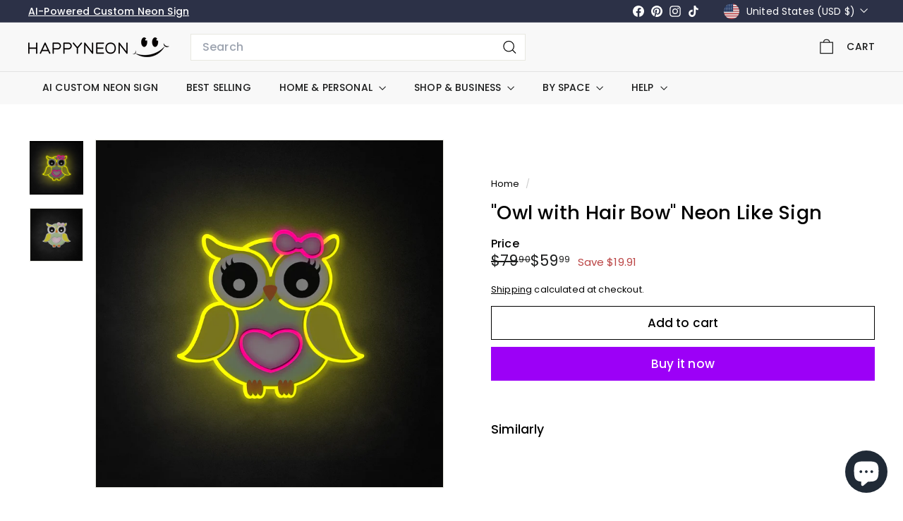

--- FILE ---
content_type: text/javascript
request_url: https://happyneon.com/cdn/shop/t/17/assets/block-price.js?v=174793000406617112591735719294
body_size: -562
content:
import{EVENTS}from"@archetype-themes/utils/events";class BlockPrice extends HTMLElement{constructor(){super(),this.handleVariantChange=this.handleVariantChange.bind(this)}connectedCallback(){this.abortController=new AbortController,document.addEventListener(`${EVENTS.variantChange}:${this.dataset.sectionId}:${this.dataset.productId}`,this.handleVariantChange,{signal:this.abortController.signal})}disconnectedCallback(){this.abortController.abort()}handleVariantChange({detail}){const{html,variant}=detail;if(!variant)return;const priceSource=html.querySelector(`block-price[data-section-id="${this.dataset.sectionId}"] div`),priceDestination=this.querySelector("div");priceSource&&priceDestination&&(priceDestination.outerHTML=priceSource.outerHTML)}}customElements.define("block-price",BlockPrice);
//# sourceMappingURL=/cdn/shop/t/17/assets/block-price.js.map?v=174793000406617112591735719294
